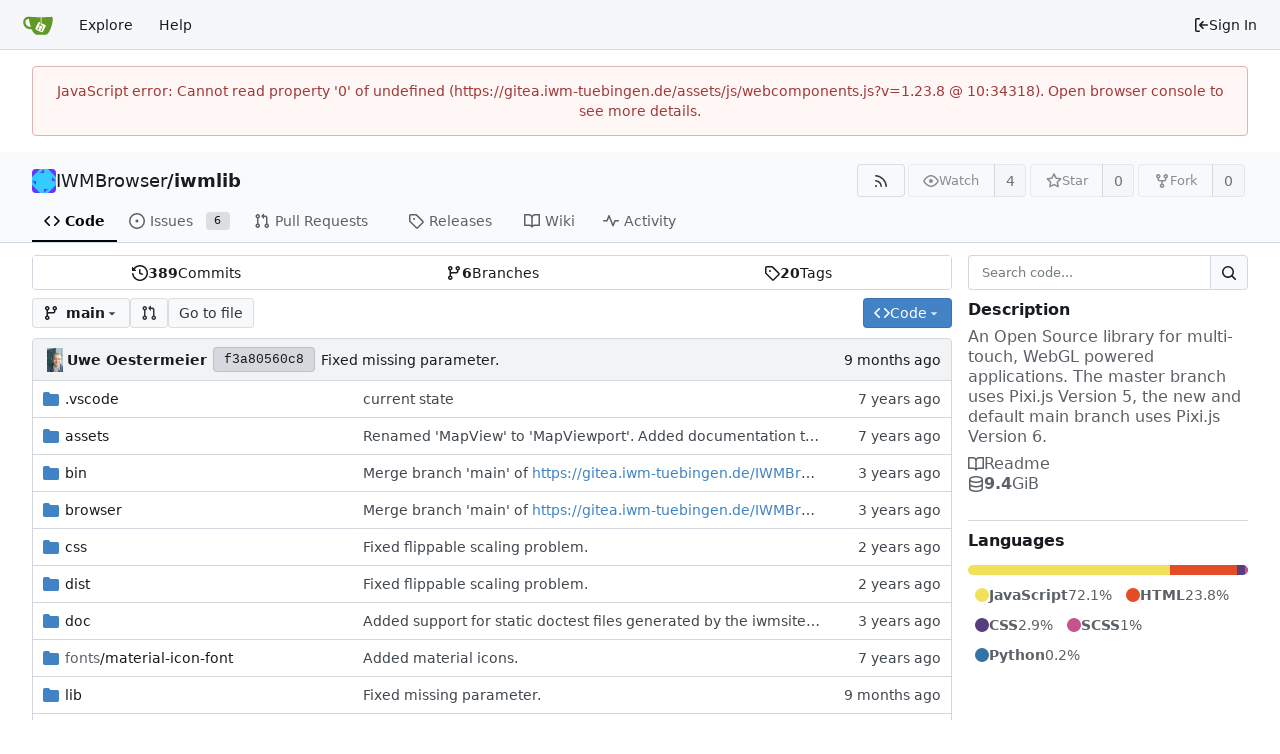

--- FILE ---
content_type: text/html; charset=utf-8
request_url: https://gitea.iwm-tuebingen.de/IWMBrowser/iwmlib/?type=all&sort=mostcomment&state=open&labels=23&milestone=0&project=-1&assignee=2&poster=0
body_size: 72401
content:
<!DOCTYPE html>
<html lang="en-US" data-theme="gitea-auto">
<head>
	<meta name="viewport" content="width=device-width, initial-scale=1">
	<title>IWMBrowser/iwmlib: An Open Source library for multi-touch, WebGL powered applications. The master branch uses Pixi.js Version 5, the new and default main branch uses Pixi.js Version 6. - iwmlib - Gitea: IWM Git Webservice</title>
	<link rel="manifest" href="[data-uri]">
	<meta name="author" content="IWMBrowser">
	<meta name="description" content="iwmlib - An Open Source library for multi-touch, WebGL powered applications. The master branch uses Pixi.js Version 5, the new and default main branch uses Pixi.js Version 6.">
	<meta name="keywords" content="go,git,self-hosted,gitea">
	<meta name="referrer" content="no-referrer">


	<link rel="alternate" type="application/atom+xml" title="" href="/IWMBrowser/iwmlib.atom">
	<link rel="alternate" type="application/rss+xml" title="" href="/IWMBrowser/iwmlib.rss">

	<link rel="icon" href="/assets/img/favicon.svg" type="image/svg+xml">
	<link rel="alternate icon" href="/assets/img/favicon.png" type="image/png">
	
<script>
	
	window.addEventListener('error', function(e) {window._globalHandlerErrors=window._globalHandlerErrors||[]; window._globalHandlerErrors.push(e);});
	window.addEventListener('unhandledrejection', function(e) {window._globalHandlerErrors=window._globalHandlerErrors||[]; window._globalHandlerErrors.push(e);});
	window.config = {
		appUrl: 'https:\/\/gitea.iwm-tuebingen.de\/',
		appSubUrl: '',
		assetVersionEncoded: encodeURIComponent('1.23.8'), 
		assetUrlPrefix: '\/assets',
		runModeIsProd:  true ,
		customEmojis: {"codeberg":":codeberg:","git":":git:","gitea":":gitea:","github":":github:","gitlab":":gitlab:","gogs":":gogs:"},
		csrfToken: 'oS-pk7HafukEtl_fX5RT-aX_5RE6MTc2Nzg4NTE5MTU5NTUzNjc5MQ',
		pageData: {},
		notificationSettings: {"EventSourceUpdateTime":10000,"MaxTimeout":60000,"MinTimeout":10000,"TimeoutStep":10000}, 
		enableTimeTracking:  true ,
		
		mermaidMaxSourceCharacters:  5000 ,
		
		i18n: {
			copy_success: "Copied!",
			copy_error: "Copy failed",
			error_occurred: "An error occurred",
			network_error: "Network error",
			remove_label_str: "Remove item \"%s\"",
			modal_confirm: "Confirm",
			modal_cancel: "Cancel",
			more_items: "More items",
		},
	};
	
	window.config.pageData = window.config.pageData || {};
</script>
<script src="/assets/js/webcomponents.js?v=1.23.8"></script>

	<noscript>
		<style>
			.dropdown:hover > .menu { display: block; }
			.ui.secondary.menu .dropdown.item > .menu { margin-top: 0; }
		</style>
	</noscript>
	
	
		<meta property="og:title" content="iwmlib">
		<meta property="og:url" content="https://gitea.iwm-tuebingen.de/IWMBrowser/iwmlib">
		
			<meta property="og:description" content="An Open Source library for multi-touch, WebGL powered applications. The master branch uses Pixi.js Version 5, the new and default main branch uses Pixi.js Version 6.">
		
	
	<meta property="og:type" content="object">
	
		<meta property="og:image" content="https://gitea.iwm-tuebingen.de/repo-avatars/61">
	

<meta property="og:site_name" content="Gitea: IWM Git Webservice">

	<link rel="stylesheet" href="/assets/css/index.css?v=1.23.8">
<link rel="stylesheet" href="/assets/css/theme-gitea-auto.css?v=1.23.8">

	
</head>
<body hx-headers='{"x-csrf-token": "oS-pk7HafukEtl_fX5RT-aX_5RE6MTc2Nzg4NTE5MTU5NTUzNjc5MQ"}' hx-swap="outerHTML" hx-ext="morph" hx-push-url="false">
	

	<div class="full height">
		<noscript>This website requires JavaScript.</noscript>

		

		
			


<nav id="navbar" aria-label="Navigation Bar">
	<div class="navbar-left">
		
		<a class="item" id="navbar-logo" href="/" aria-label="Home">
			<img width="30" height="30" src="/assets/img/logo.svg" alt="Logo" aria-hidden="true">
		</a>

		
		<div class="ui secondary menu navbar-mobile-right only-mobile">
			
			
			<button class="item tw-w-auto ui icon mini button tw-p-2 tw-m-0" id="navbar-expand-toggle" aria-label="Navigation Menu"><svg viewBox="0 0 16 16" class="svg octicon-three-bars" aria-hidden="true" width="16" height="16"><path d="M1 2.75A.75.75 0 0 1 1.75 2h12.5a.75.75 0 0 1 0 1.5H1.75A.75.75 0 0 1 1 2.75m0 5A.75.75 0 0 1 1.75 7h12.5a.75.75 0 0 1 0 1.5H1.75A.75.75 0 0 1 1 7.75M1.75 12h12.5a.75.75 0 0 1 0 1.5H1.75a.75.75 0 0 1 0-1.5"/></svg></button>
		</div>

		
		
			<a class="item" href="/explore/repos">Explore</a>
		

		

		
			<a class="item" target="_blank" rel="noopener noreferrer" href="https://docs.gitea.com">Help</a>
		
	</div>

	
	<div class="navbar-right">
		
			
			<a class="item" rel="nofollow" href="/user/login?redirect_to=%2fIWMBrowser%2fiwmlib%3ftype%3dall%26sort%3dmostcomment%26state%3dopen%26labels%3d23%26milestone%3d0%26project%3d-1%26assignee%3d2%26poster%3d0">
				<svg viewBox="0 0 16 16" class="svg octicon-sign-in" aria-hidden="true" width="16" height="16"><path d="M2 2.75C2 1.784 2.784 1 3.75 1h2.5a.75.75 0 0 1 0 1.5h-2.5a.25.25 0 0 0-.25.25v10.5c0 .138.112.25.25.25h2.5a.75.75 0 0 1 0 1.5h-2.5A1.75 1.75 0 0 1 2 13.25Zm6.56 4.5h5.69a.75.75 0 0 1 0 1.5H8.56l1.97 1.97a.749.749 0 0 1-.326 1.275.75.75 0 0 1-.734-.215L6.22 8.53a.75.75 0 0 1 0-1.06l3.25-3.25a.749.749 0 0 1 1.275.326.75.75 0 0 1-.215.734Z"/></svg> Sign In
			</a>
		
	</div>

	
</nav>

		



<div role="main" aria-label="IWMBrowser/iwmlib: An Open Source library for multi-touch, WebGL powered applications. The master branch uses Pixi.js Version 5, the new and default main branch uses Pixi.js Version 6." class="page-content repository file list ">
	<div class="secondary-nav">

	<div class="ui container">
		<div class="repo-header">
			<div class="flex-item tw-items-center">
				<div class="flex-item-leading">
					

	<img class="ui avatar tw-align-middle" src="/repo-avatars/61" width="24" height="24" alt="IWMBrowser/iwmlib">


				</div>
				<div class="flex-item-main">
					<div class="flex-item-title tw-text-18">
						<a class="muted tw-font-normal" href="/IWMBrowser">IWMBrowser</a>/<a class="muted" href="/IWMBrowser/iwmlib">iwmlib</a>
					</div>
				</div>
				<div class="flex-item-trailing">
					
					
						
					
					
					
				</div>
			</div>
			
				<div class="repo-buttons">
					
					
					
					<a class="ui compact small basic button" href="/IWMBrowser/iwmlib.rss" data-tooltip-content="RSS Feed">
						<svg viewBox="0 0 16 16" class="svg octicon-rss" aria-hidden="true" width="16" height="16"><path d="M2.002 2.725a.75.75 0 0 1 .797-.699C8.79 2.42 13.58 7.21 13.974 13.201a.75.75 0 0 1-1.497.098 10.5 10.5 0 0 0-9.776-9.776.747.747 0 0 1-.7-.798ZM2.84 7.05h-.002a7 7 0 0 1 6.113 6.111.75.75 0 0 1-1.49.178 5.5 5.5 0 0 0-4.8-4.8.75.75 0 0 1 .179-1.489M2 13a1 1 0 1 1 2 0 1 1 0 0 1-2 0"/></svg>
					</a>
					
					<form hx-boost="true" hx-target="this" method="post" action="/IWMBrowser/iwmlib/action/watch">
	<div class="ui labeled button" data-tooltip-content="Sign in to watch this repository.">
		
		
		<button type="submit" class="ui compact small basic button" disabled aria-label="Watch">
			<svg viewBox="0 0 16 16" class="svg octicon-eye" aria-hidden="true" width="16" height="16"><path d="M8 2c1.981 0 3.671.992 4.933 2.078 1.27 1.091 2.187 2.345 2.637 3.023a1.62 1.62 0 0 1 0 1.798c-.45.678-1.367 1.932-2.637 3.023C11.67 13.008 9.981 14 8 14s-3.671-.992-4.933-2.078C1.797 10.83.88 9.576.43 8.898a1.62 1.62 0 0 1 0-1.798c.45-.677 1.367-1.931 2.637-3.022C4.33 2.992 6.019 2 8 2M1.679 7.932a.12.12 0 0 0 0 .136c.411.622 1.241 1.75 2.366 2.717C5.176 11.758 6.527 12.5 8 12.5s2.825-.742 3.955-1.715c1.124-.967 1.954-2.096 2.366-2.717a.12.12 0 0 0 0-.136c-.412-.621-1.242-1.75-2.366-2.717C10.824 4.242 9.473 3.5 8 3.5s-2.825.742-3.955 1.715c-1.124.967-1.954 2.096-2.366 2.717M8 10a2 2 0 1 1-.001-3.999A2 2 0 0 1 8 10"/></svg>
			<span aria-hidden="true">Watch</span>
		</button>
		<a hx-boost="false" class="ui basic label" href="/IWMBrowser/iwmlib/watchers">
			4
		</a>
	</div>
</form>

					
					<form hx-boost="true" hx-target="this" method="post" action="/IWMBrowser/iwmlib/action/star">
	<div class="ui labeled button" data-tooltip-content="Sign in to star this repository.">
		
		
		<button type="submit" class="ui compact small basic button" disabled aria-label="Star">
			<svg viewBox="0 0 16 16" class="svg octicon-star" aria-hidden="true" width="16" height="16"><path d="M8 .25a.75.75 0 0 1 .673.418l1.882 3.815 4.21.612a.75.75 0 0 1 .416 1.279l-3.046 2.97.719 4.192a.751.751 0 0 1-1.088.791L8 12.347l-3.766 1.98a.75.75 0 0 1-1.088-.79l.72-4.194L.818 6.374a.75.75 0 0 1 .416-1.28l4.21-.611L7.327.668A.75.75 0 0 1 8 .25m0 2.445L6.615 5.5a.75.75 0 0 1-.564.41l-3.097.45 2.24 2.184a.75.75 0 0 1 .216.664l-.528 3.084 2.769-1.456a.75.75 0 0 1 .698 0l2.77 1.456-.53-3.084a.75.75 0 0 1 .216-.664l2.24-2.183-3.096-.45a.75.75 0 0 1-.564-.41z"/></svg>
			<span aria-hidden="true">Star</span>
		</button>
		<a hx-boost="false" class="ui basic label" href="/IWMBrowser/iwmlib/stars">
			0
		</a>
	</div>
</form>

					
					
						<div class="ui labeled button
							
								disabled
							"
							
								data-tooltip-content="Sign in to fork this repository."
							
						>
							<a class="ui compact small basic button"
								
									
								
							>
								<svg viewBox="0 0 16 16" class="svg octicon-repo-forked" aria-hidden="true" width="16" height="16"><path d="M5 5.372v.878c0 .414.336.75.75.75h4.5a.75.75 0 0 0 .75-.75v-.878a2.25 2.25 0 1 1 1.5 0v.878a2.25 2.25 0 0 1-2.25 2.25h-1.5v2.128a2.251 2.251 0 1 1-1.5 0V8.5h-1.5A2.25 2.25 0 0 1 3.5 6.25v-.878a2.25 2.25 0 1 1 1.5 0M5 3.25a.75.75 0 1 0-1.5 0 .75.75 0 0 0 1.5 0m6.75.75a.75.75 0 1 0 0-1.5.75.75 0 0 0 0 1.5m-3 8.75a.75.75 0 1 0-1.5 0 .75.75 0 0 0 1.5 0"/></svg><span class="text not-mobile">Fork</span>
							</a>
							<a class="ui basic label" href="/IWMBrowser/iwmlib/forks">
								0
							</a>
						</div>
						<div class="ui small modal" id="fork-repo-modal">
							<div class="header">
								You've already forked iwmlib
							</div>
							<div class="content tw-text-left">
								<div class="ui list">
									
								</div>
								
							</div>
						</div>
					
				</div>
			
		</div>
		
		
		
	</div>

	<div class="ui container">
		<overflow-menu class="ui secondary pointing menu">
			
				<div class="overflow-menu-items">
					
					<a class="active item" href="/IWMBrowser/iwmlib">
						<svg viewBox="0 0 16 16" class="svg octicon-code" aria-hidden="true" width="16" height="16"><path d="m11.28 3.22 4.25 4.25a.75.75 0 0 1 0 1.06l-4.25 4.25a.749.749 0 0 1-1.275-.326.75.75 0 0 1 .215-.734L13.94 8l-3.72-3.72a.749.749 0 0 1 .326-1.275.75.75 0 0 1 .734.215m-6.56 0a.75.75 0 0 1 1.042.018.75.75 0 0 1 .018 1.042L2.06 8l3.72 3.72a.749.749 0 0 1-.326 1.275.75.75 0 0 1-.734-.215L.47 8.53a.75.75 0 0 1 0-1.06Z"/></svg> Code
					</a>
					

					
						<a class="item" href="/IWMBrowser/iwmlib/issues">
							<svg viewBox="0 0 16 16" class="svg octicon-issue-opened" aria-hidden="true" width="16" height="16"><path d="M8 9.5a1.5 1.5 0 1 0 0-3 1.5 1.5 0 0 0 0 3"/><path d="M8 0a8 8 0 1 1 0 16A8 8 0 0 1 8 0M1.5 8a6.5 6.5 0 1 0 13 0 6.5 6.5 0 0 0-13 0"/></svg> Issues
							
								<span class="ui small label">6</span>
							
						</a>
					

					

					
						<a class="item" href="/IWMBrowser/iwmlib/pulls">
							<svg viewBox="0 0 16 16" class="svg octicon-git-pull-request" aria-hidden="true" width="16" height="16"><path d="M1.5 3.25a2.25 2.25 0 1 1 3 2.122v5.256a2.251 2.251 0 1 1-1.5 0V5.372A2.25 2.25 0 0 1 1.5 3.25m5.677-.177L9.573.677A.25.25 0 0 1 10 .854V2.5h1A2.5 2.5 0 0 1 13.5 5v5.628a2.251 2.251 0 1 1-1.5 0V5a1 1 0 0 0-1-1h-1v1.646a.25.25 0 0 1-.427.177L7.177 3.427a.25.25 0 0 1 0-.354M3.75 2.5a.75.75 0 1 0 0 1.5.75.75 0 0 0 0-1.5m0 9.5a.75.75 0 1 0 0 1.5.75.75 0 0 0 0-1.5m8.25.75a.75.75 0 1 0 1.5 0 .75.75 0 0 0-1.5 0"/></svg> Pull Requests
							
						</a>
					

					

					

					
					

					
					<a class="item" href="/IWMBrowser/iwmlib/releases">
						<svg viewBox="0 0 16 16" class="svg octicon-tag" aria-hidden="true" width="16" height="16"><path d="M1 7.775V2.75C1 1.784 1.784 1 2.75 1h5.025c.464 0 .91.184 1.238.513l6.25 6.25a1.75 1.75 0 0 1 0 2.474l-5.026 5.026a1.75 1.75 0 0 1-2.474 0l-6.25-6.25A1.75 1.75 0 0 1 1 7.775m1.5 0c0 .066.026.13.073.177l6.25 6.25a.25.25 0 0 0 .354 0l5.025-5.025a.25.25 0 0 0 0-.354l-6.25-6.25a.25.25 0 0 0-.177-.073H2.75a.25.25 0 0 0-.25.25ZM6 5a1 1 0 1 1 0 2 1 1 0 0 1 0-2"/></svg> Releases
						
					</a>
					

					
						<a class="item" href="/IWMBrowser/iwmlib/wiki">
							<svg viewBox="0 0 16 16" class="svg octicon-book" aria-hidden="true" width="16" height="16"><path d="M0 1.75A.75.75 0 0 1 .75 1h4.253c1.227 0 2.317.59 3 1.501A3.74 3.74 0 0 1 11.006 1h4.245a.75.75 0 0 1 .75.75v10.5a.75.75 0 0 1-.75.75h-4.507a2.25 2.25 0 0 0-1.591.659l-.622.621a.75.75 0 0 1-1.06 0l-.622-.621A2.25 2.25 0 0 0 5.258 13H.75a.75.75 0 0 1-.75-.75Zm7.251 10.324.004-5.073-.002-2.253A2.25 2.25 0 0 0 5.003 2.5H1.5v9h3.757a3.75 3.75 0 0 1 1.994.574M8.755 4.75l-.004 7.322a3.75 3.75 0 0 1 1.992-.572H14.5v-9h-3.495a2.25 2.25 0 0 0-2.25 2.25"/></svg> Wiki
						</a>
					

					

					
						<a class="item" href="/IWMBrowser/iwmlib/activity">
							<svg viewBox="0 0 16 16" class="svg octicon-pulse" aria-hidden="true" width="16" height="16"><path d="M6 2c.306 0 .582.187.696.471L10 10.731l1.304-3.26A.75.75 0 0 1 12 7h3.25a.75.75 0 0 1 0 1.5h-2.742l-1.812 4.528a.751.751 0 0 1-1.392 0L6 4.77 4.696 8.03A.75.75 0 0 1 4 8.5H.75a.75.75 0 0 1 0-1.5h2.742l1.812-4.529A.75.75 0 0 1 6 2"/></svg> Activity
						</a>
					

					

					
				</div>
			
		</overflow-menu>
	</div>
	<div class="ui tabs divider"></div>
</div>

	<div class="ui container ">
		





		

		


		
		
		
		<div class="repo-grid-filelist-sidebar">
			<div class="repo-home-filelist">
				
<div class="ui segments repository-summary tw-my-0">
	<div class="ui segment sub-menu repository-menu">
		
			<a class="item muted " href="/IWMBrowser/iwmlib/commits/branch/main">
				<svg viewBox="0 0 16 16" class="svg octicon-history" aria-hidden="true" width="16" height="16"><path d="m.427 1.927 1.215 1.215a8.002 8.002 0 1 1-1.6 5.685.75.75 0 1 1 1.493-.154 6.5 6.5 0 1 0 1.18-4.458l1.358 1.358A.25.25 0 0 1 3.896 6H.25A.25.25 0 0 1 0 5.75V2.104a.25.25 0 0 1 .427-.177M7.75 4a.75.75 0 0 1 .75.75v2.992l2.028.812a.75.75 0 0 1-.557 1.392l-2.5-1A.75.75 0 0 1 7 8.25v-3.5A.75.75 0 0 1 7.75 4"/></svg> <b>389</b> Commits
			</a>
			<a class="item muted " href="/IWMBrowser/iwmlib/branches">
				<svg viewBox="0 0 16 16" class="svg octicon-git-branch" aria-hidden="true" width="16" height="16"><path d="M9.5 3.25a2.25 2.25 0 1 1 3 2.122V6A2.5 2.5 0 0 1 10 8.5H6a1 1 0 0 0-1 1v1.128a2.251 2.251 0 1 1-1.5 0V5.372a2.25 2.25 0 1 1 1.5 0v1.836A2.5 2.5 0 0 1 6 7h4a1 1 0 0 0 1-1v-.628A2.25 2.25 0 0 1 9.5 3.25m-6 0a.75.75 0 1 0 1.5 0 .75.75 0 0 0-1.5 0m8.25-.75a.75.75 0 1 0 0 1.5.75.75 0 0 0 0-1.5M4.25 12a.75.75 0 1 0 0 1.5.75.75 0 0 0 0-1.5"/></svg> <b>6</b> Branches
			</a>
			
				<a class="item muted " href="/IWMBrowser/iwmlib/tags">
					<svg viewBox="0 0 16 16" class="svg octicon-tag" aria-hidden="true" width="16" height="16"><path d="M1 7.775V2.75C1 1.784 1.784 1 2.75 1h5.025c.464 0 .91.184 1.238.513l6.25 6.25a1.75 1.75 0 0 1 0 2.474l-5.026 5.026a1.75 1.75 0 0 1-2.474 0l-6.25-6.25A1.75 1.75 0 0 1 1 7.775m1.5 0c0 .066.026.13.073.177l6.25 6.25a.25.25 0 0 0 .354 0l5.025-5.025a.25.25 0 0 0 0-.354l-6.25-6.25a.25.25 0 0 0-.177-.073H2.75a.25.25 0 0 0-.25.25ZM6 5a1 1 0 1 1 0 2 1 1 0 0 1 0-2"/></svg> <b>20</b> Tags
				</a>
			
		
	</div>
</div>


				<div class="repo-button-row">
					<div class="repo-button-row-left">
<div class="js-branch-tag-selector "
	data-text-release-compare="Compare"
	data-text-branches="Branches"
	data-text-tags="Tags"
	data-text-filter-branch="Filter branch"
	data-text-filter-tag="Find tag"
	data-text-default-branch-label="default"
	data-text-create-tag="Create tag %s"
	data-text-create-branch="Create branch %s"
	data-text-create-ref-from="from &#34;%s&#34;"
	data-text-no-results="No results found."
	data-text-view-all-branches="View all branches"
	data-text-view-all-tags="View all tags"

	data-current-repo-default-branch="main"
	data-current-repo-link="/IWMBrowser/iwmlib"
	data-current-tree-path=""
	data-current-ref-type="branch"
	data-current-ref-short-name="main"

	data-ref-link-template="{RepoLink}/src/{RefType}/{RefShortName}/{TreePath}"
	data-ref-form-action-template=""
	data-dropdown-fixed-text=""
	data-show-tab-branches="true"
	data-show-tab-tags="true"
	data-allow-create-new-ref="false"
	data-show-view-all-refs-entry="true"

	data-enable-feed="true"
>
	
	<div class="ui dropdown custom branch-selector-dropdown ellipsis-items-nowrap">
		<div class="ui button branch-dropdown-button">
			<span class="flex-text-block gt-ellipsis">
				
					
						<svg viewBox="0 0 16 16" class="svg octicon-tag" aria-hidden="true" width="16" height="16"><path d="M1 7.775V2.75C1 1.784 1.784 1 2.75 1h5.025c.464 0 .91.184 1.238.513l6.25 6.25a1.75 1.75 0 0 1 0 2.474l-5.026 5.026a1.75 1.75 0 0 1-2.474 0l-6.25-6.25A1.75 1.75 0 0 1 1 7.775m1.5 0c0 .066.026.13.073.177l6.25 6.25a.25.25 0 0 0 .354 0l5.025-5.025a.25.25 0 0 0 0-.354l-6.25-6.25a.25.25 0 0 0-.177-.073H2.75a.25.25 0 0 0-.25.25ZM6 5a1 1 0 1 1 0 2 1 1 0 0 1 0-2"/></svg>
					
				
				<strong class="tw-ml-2 tw-inline-block gt-ellipsis"></strong>
			</span>
			<svg viewBox="0 0 16 16" class="dropdown icon svg octicon-triangle-down" aria-hidden="true" width="14" height="14"><path d="m4.427 7.427 3.396 3.396a.25.25 0 0 0 .354 0l3.396-3.396A.25.25 0 0 0 11.396 7H4.604a.25.25 0 0 0-.177.427"/></svg>
		</div>
	</div>
</div>

							
							
							
							
							<a id="new-pull-request" role="button" class="ui compact basic button" href="/IWMBrowser/iwmlib/compare/main...main"
								data-tooltip-content="Compare">
								<svg viewBox="0 0 16 16" class="svg octicon-git-pull-request" aria-hidden="true" width="16" height="16"><path d="M1.5 3.25a2.25 2.25 0 1 1 3 2.122v5.256a2.251 2.251 0 1 1-1.5 0V5.372A2.25 2.25 0 0 1 1.5 3.25m5.677-.177L9.573.677A.25.25 0 0 1 10 .854V2.5h1A2.5 2.5 0 0 1 13.5 5v5.628a2.251 2.251 0 1 1-1.5 0V5a1 1 0 0 0-1-1h-1v1.646a.25.25 0 0 1-.427.177L7.177 3.427a.25.25 0 0 1 0-.354M3.75 2.5a.75.75 0 1 0 0 1.5.75.75 0 0 0 0-1.5m0 9.5a.75.75 0 1 0 0 1.5.75.75 0 0 0 0-1.5m8.25.75a.75.75 0 1 0 1.5 0 .75.75 0 0 0-1.5 0"/></svg>
							</a>
						

						
						
							<a href="/IWMBrowser/iwmlib/find/branch/main" class="ui compact basic button">Go to file</a>
						

						

						

						
					</div>

					<div class="repo-button-row-right">
						
						
							<button class="ui primary button js-btn-clone-panel">
	<svg viewBox="0 0 16 16" class="svg octicon-code" aria-hidden="true" width="16" height="16"><path d="m11.28 3.22 4.25 4.25a.75.75 0 0 1 0 1.06l-4.25 4.25a.749.749 0 0 1-1.275-.326.75.75 0 0 1 .215-.734L13.94 8l-3.72-3.72a.749.749 0 0 1 .326-1.275.75.75 0 0 1 .734.215m-6.56 0a.75.75 0 0 1 1.042.018.75.75 0 0 1 .018 1.042L2.06 8l3.72 3.72a.749.749 0 0 1-.326 1.275.75.75 0 0 1-.734-.215L.47 8.53a.75.75 0 0 1 0-1.06Z"/></svg>
	<span>Code</span>
	<svg viewBox="0 0 16 16" class="dropdown icon svg octicon-triangle-down" aria-hidden="true" width="14" height="14"><path d="m4.427 7.427 3.396 3.396a.25.25 0 0 0 .354 0l3.396-3.396A.25.25 0 0 0 11.396 7H4.604a.25.25 0 0 0-.177.427"/></svg>
</button>
<div class="clone-panel-popup tippy-target">
	<div class="flex-text-block clone-panel-field"><svg viewBox="0 0 16 16" class="svg octicon-terminal" aria-hidden="true" width="16" height="16"><path d="M0 2.75C0 1.784.784 1 1.75 1h12.5c.966 0 1.75.784 1.75 1.75v10.5A1.75 1.75 0 0 1 14.25 15H1.75A1.75 1.75 0 0 1 0 13.25Zm1.75-.25a.25.25 0 0 0-.25.25v10.5c0 .138.112.25.25.25h12.5a.25.25 0 0 0 .25-.25V2.75a.25.25 0 0 0-.25-.25ZM7.25 8a.75.75 0 0 1-.22.53l-2.25 2.25a.749.749 0 0 1-1.275-.326.75.75 0 0 1 .215-.734L5.44 8 3.72 6.28a.749.749 0 0 1 .326-1.275.75.75 0 0 1 .734.215l2.25 2.25c.141.14.22.331.22.53m1.5 1.5h3a.75.75 0 0 1 0 1.5h-3a.75.75 0 0 1 0-1.5"/></svg> Clone</div>

	<div class="clone-panel-tab">
		
		
			<button class="item repo-clone-https" data-link="https://gitea.iwm-tuebingen.de/IWMBrowser/iwmlib.git">HTTPS</button>
		
		
	</div>
	<div class="divider"></div>

	<div class="clone-panel-field">
		<div class="ui input tiny action">
			<input size="30" class="repo-clone-url js-clone-url" value="https://gitea.iwm-tuebingen.de/IWMBrowser/iwmlib.git" readonly>
			<div class="ui small compact icon button" data-clipboard-target=".js-clone-url" data-tooltip-content="Copy URL">
				<svg viewBox="0 0 16 16" class="svg octicon-copy" aria-hidden="true" width="14" height="14"><path d="M0 6.75C0 5.784.784 5 1.75 5h1.5a.75.75 0 0 1 0 1.5h-1.5a.25.25 0 0 0-.25.25v7.5c0 .138.112.25.25.25h7.5a.25.25 0 0 0 .25-.25v-1.5a.75.75 0 0 1 1.5 0v1.5A1.75 1.75 0 0 1 9.25 16h-7.5A1.75 1.75 0 0 1 0 14.25Z"/><path d="M5 1.75C5 .784 5.784 0 6.75 0h7.5C15.216 0 16 .784 16 1.75v7.5A1.75 1.75 0 0 1 14.25 11h-7.5A1.75 1.75 0 0 1 5 9.25Zm1.75-.25a.25.25 0 0 0-.25.25v7.5c0 .138.112.25.25.25h7.5a.25.25 0 0 0 .25-.25v-7.5a.25.25 0 0 0-.25-.25Z"/></svg>
			</div>
		</div>
	</div>

	
		<div class="flex-items-block clone-panel-list">
			
			<a class="item muted js-clone-url-editor" data-href-template="vscode://vscode.git/clone?url={url}"><svg viewBox="-1 -1 34 34" class="svg gitea-vscode" aria-hidden="true" width="16" height="16"><path d="M30.9 3.4 24.3.3a2 2 0 0 0-2.3.4L9.4 12.2 3.9 8c-.5-.4-1.2-.4-1.7 0L.4 9.8c-.5.5-.5 1.4 0 2L5.2 16 .4 20.3c-.5.6-.5 1.5 0 2L2.2 24c.5.5 1.2.5 1.7 0l5.5-4L22 31.2a2 2 0 0 0 2.3.4l6.6-3.2a2 2 0 0 0 1.1-1.8V5.2a2 2 0 0 0-1.1-1.8M24 23.3 14.4 16 24 8.7z"/></svg>Open with VS Code</a>
			
			<a class="item muted js-clone-url-editor" data-href-template="vscodium://vscode.git/clone?url={url}"><svg xml:space="preserve" fill-rule="evenodd" stroke-linejoin="round" stroke-miterlimit="2" clip-rule="evenodd" viewBox="0 0 16 16" class="svg gitea-vscodium" aria-hidden="true" width="16" height="16"><path fill-rule="nonzero" d="m10.2.2.5-.3c.3 0 .5.2.7.4l.2.8-.2 1-.8 2.4c-.3 1-.4 2 0 2.9l.8-2c.2 0 .4.1.4.3l-.3 1L9.2 13l3.1-2.9c.3-.2.7-.5.8-1a2 2 0 0 0-.3-1c-.2-.5-.5-.9-.6-1.4l.1-.7c.1-.1.3-.2.5-.1.2 0 .3.2.4.4.3.5.4 1.2.5 1.8l.6-1.2c0-.2.2-.4.4-.6l.4-.2c.2 0 .4.3.4.4v.6l-.8 1.6-1.4 1.8 1-.4c.2 0 .6.2.7.5 0 .2 0 .4-.2.5-.3.2-.6.2-1 .2-1 0-2.2.6-2.9 1.4L9.6 15c-.4.4-.9 1-1.4.8-.8-.1-.8-1.3-1-1.8 0-.3-.2-.6-.4-.7-.3-.2-.5-.3-.8-.3-.6-.1-1.2 0-1.8-.2l-.8-.4-.4-.7c-.3-.6-.3-1.2-.5-1.8A4 4 0 0 0 1 8l-.4-.4v-.4c.2-.2.5-.2.7 0 .5.2.5.8 1 1.1V6.2s.3-.1.4 0l.2.5L3 9c.4-.4.6-1 .5-1.5L3.4 7l.3-.2c.2 0 .3.2.4.3v.7c0 .6-.3 1.1-.4 1.7-.2.4-.3 1-.1 1.4.1.5.5.9.9 1 .5.3 1.1.4 1.7.4-.4-.6-.7-1.2-.7-2 0-.7.4-1.3.6-2C6.3 7 5.7 5.8 4.8 5l-1.5-.7c-.4-.2-.7-.7-.7-1.2.3-.1.7 0 1 .1L5 4.5l.6.1c.2-.3 0-.6-.2-.8-.3-.5-1-.6-1.3-1a.9.9 0 0 1-.2-.8c0-.2.3-.4.5-.4.4 0 .7.3.9.5.8.8 1.2 1.8 1.4 3s0 2.5-.2 3.7c0 .3-.2.5-.1.8l.2.2c.2 0 .4 0 .5-.2.4-.3.8-.8.9-1.3l.1-1.2.1-.6.4-.2.3.3v.6c-.1.5-.2 1-.5 1.6a2 2 0 0 1-.6 1l-1 1c-.1.2-.2.6-.1.9 0 .2.2.4.4.5.4.2.8.2 1 0 .3-.1.5-.4.7-.6l.5-1.4.4-2.5C9.7 7 9.6 6 9 5.2c-.2-.4-.5-.7-1-1l-1-.8c-.2-.3-.4-.7-.3-1.2h.6c.4.1.7.4.9.8s.4.8.9 1l-1-2c-.1-.3-.3-.5-.2-.8 0-.2.2-.4.4-.4s.4.1.5.3l.2.5 1 3.1a4 4 0 0 0 .4-2.3L10 1V.2Z"/></svg>Open with VSCodium</a>
			
			<a class="item muted js-clone-url-editor" data-href-template="jetbrains://idea/checkout/git?idea.required.plugins.id=Git4Idea&amp;checkout.repo={url}"><svg xml:space="preserve" viewBox="0 0 70 70" class="svg gitea-jetbrains" aria-hidden="true" width="16" height="16"><linearGradient id="gitea-jetbrains__a" x1=".79" x2="33.317" y1="40.089" y2="40.089" gradientUnits="userSpaceOnUse"><stop offset=".258" style="stop-color:#f97a12"/><stop offset=".459" style="stop-color:#b07b58"/><stop offset=".724" style="stop-color:#577bae"/><stop offset=".91" style="stop-color:#1e7ce5"/><stop offset="1" style="stop-color:#087cfa"/></linearGradient><path d="M17.7 54.6.8 41.2l8.4-15.6L33.3 35z" style="fill:url(#gitea-jetbrains__a)"/><linearGradient id="gitea-jetbrains__b" x1="25.767" x2="79.424" y1="24.88" y2="54.57" gradientUnits="userSpaceOnUse"><stop offset="0" style="stop-color:#f97a12"/><stop offset=".072" style="stop-color:#cb7a3e"/><stop offset=".154" style="stop-color:#9e7b6a"/><stop offset=".242" style="stop-color:#757b91"/><stop offset=".334" style="stop-color:#537bb1"/><stop offset=".432" style="stop-color:#387ccc"/><stop offset=".538" style="stop-color:#237ce0"/><stop offset=".655" style="stop-color:#147cef"/><stop offset=".792" style="stop-color:#0b7cf7"/><stop offset="1" style="stop-color:#087cfa"/></linearGradient><path d="m70 18.7-1.3 40.5L41.8 70 25.6 59.6 49.3 35 38.9 12.3l9.3-11.2z" style="fill:url(#gitea-jetbrains__b)"/><linearGradient id="gitea-jetbrains__c" x1="63.228" x2="48.29" y1="42.915" y2="-1.719" gradientUnits="userSpaceOnUse"><stop offset="0" style="stop-color:#fe315d"/><stop offset=".078" style="stop-color:#cb417e"/><stop offset=".16" style="stop-color:#9e4e9b"/><stop offset=".247" style="stop-color:#755bb4"/><stop offset=".339" style="stop-color:#5365ca"/><stop offset=".436" style="stop-color:#386ddb"/><stop offset=".541" style="stop-color:#2374e9"/><stop offset=".658" style="stop-color:#1478f3"/><stop offset=".794" style="stop-color:#0b7bf8"/><stop offset="1" style="stop-color:#087cfa"/></linearGradient><path d="M70 18.7 48.7 43.9l-9.8-31.6 9.3-11.2z" style="fill:url(#gitea-jetbrains__c)"/><linearGradient id="gitea-jetbrains__d" x1="10.72" x2="55.524" y1="16.473" y2="90.58" gradientUnits="userSpaceOnUse"><stop offset="0" style="stop-color:#fe315d"/><stop offset=".04" style="stop-color:#f63462"/><stop offset=".104" style="stop-color:#df3a71"/><stop offset=".167" style="stop-color:#c24383"/><stop offset=".291" style="stop-color:#ad4a91"/><stop offset=".55" style="stop-color:#755bb4"/><stop offset=".917" style="stop-color:#1d76ed"/><stop offset="1" style="stop-color:#087cfa"/></linearGradient><path d="M33.7 58.1 5.6 68.3l4.5-15.8L16 33.1 0 27.7 10.1 0l22 2.7 21.6 24.7z" style="fill:url(#gitea-jetbrains__d)"/><path d="M13.7 13.5h43.2v43.2H13.7z" style="fill:#000"/><path d="M17.7 48.6h16.2v2.7H17.7zM29.4 22.4v-3.3h-9v3.3H23v11.3h-2.6V37h9v-3.3h-2.5V22.4zM38 37.3c-1.4 0-2.6-.3-3.5-.8s-1.7-1.2-2.3-1.9l2.5-2.8c.5.6 1 1 1.5 1.3s1.1.5 1.7.5c.7 0 1.3-.2 1.8-.7.4-.5.6-1.2.6-2.3V19.1h4v11.7c0 1.1-.1 2-.4 2.8s-.7 1.4-1.3 2c-.5.5-1.2 1-2 1.2-.8.3-1.6.5-2.6.5" style="fill:#fff"/></svg>Open with Intellij IDEA</a>
			
		</div>

		
		<div class="divider"></div>
		<div class="flex-items-block clone-panel-list">
				<a class="item muted archive-link" href="/IWMBrowser/iwmlib/archive/main.zip" rel="nofollow"><svg viewBox="0 0 16 16" class="svg octicon-file-zip" aria-hidden="true" width="16" height="16"><path d="M3.5 1.75v11.5c0 .09.048.173.126.217a.75.75 0 0 1-.752 1.298A1.75 1.75 0 0 1 2 13.25V1.75C2 .784 2.784 0 3.75 0h5.586c.464 0 .909.185 1.237.513l2.914 2.914c.329.328.513.773.513 1.237v8.586A1.75 1.75 0 0 1 12.25 15h-.5a.75.75 0 0 1 0-1.5h.5a.25.25 0 0 0 .25-.25V4.664a.25.25 0 0 0-.073-.177L9.513 1.573a.25.25 0 0 0-.177-.073H7.25a.75.75 0 0 1 0 1.5h-.5a.75.75 0 0 1 0-1.5h-3a.25.25 0 0 0-.25.25m3.75 8.75h.5c.966 0 1.75.784 1.75 1.75v3a.75.75 0 0 1-.75.75h-2.5a.75.75 0 0 1-.75-.75v-3c0-.966.784-1.75 1.75-1.75M6 5.25a.75.75 0 0 1 .75-.75h.5a.75.75 0 0 1 0 1.5h-.5A.75.75 0 0 1 6 5.25m.75 2.25h.5a.75.75 0 0 1 0 1.5h-.5a.75.75 0 0 1 0-1.5M8 6.75A.75.75 0 0 1 8.75 6h.5a.75.75 0 0 1 0 1.5h-.5A.75.75 0 0 1 8 6.75M8.75 3h.5a.75.75 0 0 1 0 1.5h-.5a.75.75 0 0 1 0-1.5M8 9.75A.75.75 0 0 1 8.75 9h.5a.75.75 0 0 1 0 1.5h-.5A.75.75 0 0 1 8 9.75m-1 2.5v2.25h1v-2.25a.25.25 0 0 0-.25-.25h-.5a.25.25 0 0 0-.25.25"/></svg> Download ZIP</a>
				<a class="item muted archive-link" href="/IWMBrowser/iwmlib/archive/main.tar.gz" rel="nofollow"><svg viewBox="0 0 16 16" class="svg octicon-file-zip" aria-hidden="true" width="16" height="16"><path d="M3.5 1.75v11.5c0 .09.048.173.126.217a.75.75 0 0 1-.752 1.298A1.75 1.75 0 0 1 2 13.25V1.75C2 .784 2.784 0 3.75 0h5.586c.464 0 .909.185 1.237.513l2.914 2.914c.329.328.513.773.513 1.237v8.586A1.75 1.75 0 0 1 12.25 15h-.5a.75.75 0 0 1 0-1.5h.5a.25.25 0 0 0 .25-.25V4.664a.25.25 0 0 0-.073-.177L9.513 1.573a.25.25 0 0 0-.177-.073H7.25a.75.75 0 0 1 0 1.5h-.5a.75.75 0 0 1 0-1.5h-3a.25.25 0 0 0-.25.25m3.75 8.75h.5c.966 0 1.75.784 1.75 1.75v3a.75.75 0 0 1-.75.75h-2.5a.75.75 0 0 1-.75-.75v-3c0-.966.784-1.75 1.75-1.75M6 5.25a.75.75 0 0 1 .75-.75h.5a.75.75 0 0 1 0 1.5h-.5A.75.75 0 0 1 6 5.25m.75 2.25h.5a.75.75 0 0 1 0 1.5h-.5a.75.75 0 0 1 0-1.5M8 6.75A.75.75 0 0 1 8.75 6h.5a.75.75 0 0 1 0 1.5h-.5A.75.75 0 0 1 8 6.75M8.75 3h.5a.75.75 0 0 1 0 1.5h-.5a.75.75 0 0 1 0-1.5M8 9.75A.75.75 0 0 1 8.75 9h.5a.75.75 0 0 1 0 1.5h-.5A.75.75 0 0 1 8 9.75m-1 2.5v2.25h1v-2.25a.25.25 0 0 0-.25-.25h-.5a.25.25 0 0 0-.25.25"/></svg> Download TAR.GZ</a>
				<a class="item muted archive-link" href="/IWMBrowser/iwmlib/archive/main.bundle" rel="nofollow"><svg viewBox="0 0 16 16" class="svg octicon-package" aria-hidden="true" width="16" height="16"><path d="m8.878.392 5.25 3.045c.54.314.872.89.872 1.514v6.098a1.75 1.75 0 0 1-.872 1.514l-5.25 3.045a1.75 1.75 0 0 1-1.756 0l-5.25-3.045A1.75 1.75 0 0 1 1 11.049V4.951c0-.624.332-1.201.872-1.514L7.122.392a1.75 1.75 0 0 1 1.756 0M7.875 1.69l-4.63 2.685L8 7.133l4.755-2.758-4.63-2.685a.25.25 0 0 0-.25 0M2.5 5.677v5.372c0 .09.047.171.125.216l4.625 2.683V8.432Zm6.25 8.271 4.625-2.683a.25.25 0 0 0 .125-.216V5.677L8.75 8.432Z"/></svg> Download BUNDLE</a>
		</div>
		
	
</div>

						
						
					</div>
				</div>
				
					
						

					
					
<div id="repo-files-table" >
	<div class="repo-file-line repo-file-last-commit">
		<div class="latest-commit">
	
		<img loading="lazy" class="ui avatar tw-align-middle" src="/avatars/e8360020307d2f6fb62f6cdca88335a57ffc9a3d529a5a6e4cb2ca1a8f789bcd?size=48" title="Uwe Oestermeier" width="24" height="24"/>
		
			<a class="muted author-wrapper" title="Uwe Oestermeier" href="/uoestermeier"><strong>Uwe Oestermeier</strong></a>
		
	
	<a rel="nofollow" class="ui sha label " href="/IWMBrowser/iwmlib/commit/f3a80560c8f1b0a90f9b76e4331ea459fcbf0172">
		<span class="shortsha">f3a80560c8</span>
		
	</a>
	

	
	<span class="grey commit-summary" title="Fixed missing parameter."><span class="message-wrapper"><a href="/IWMBrowser/iwmlib/commit/f3a80560c8f1b0a90f9b76e4331ea459fcbf0172" class="muted">Fixed missing parameter.</a></span>
		
	</span>

</div>
		<div><relative-time prefix="" tense="past" datetime="2025-04-11T10:19:19+02:00" data-tooltip-content data-tooltip-interactive="true">2025-04-11 10:19:19 +02:00</relative-time></div>
	</div>
	
	
		<div class="repo-file-item">
			
			
			
			<div class="repo-file-cell name ">
				
					
						
						<svg viewBox="0 0 16 16" class="svg octicon-file-directory-fill" aria-hidden="true" width="16" height="16"><path d="M1.75 1A1.75 1.75 0 0 0 0 2.75v10.5C0 14.216.784 15 1.75 15h12.5A1.75 1.75 0 0 0 16 13.25v-8.5A1.75 1.75 0 0 0 14.25 3H7.5a.25.25 0 0 1-.2-.1l-.9-1.2C6.07 1.26 5.55 1 5 1z"/></svg>
						<a class="muted" href="/IWMBrowser/iwmlib/src/branch/main/.vscode" title=".vscode">
							
							
							
								.vscode
							
						</a>
					
				
			</div>
			<div class="repo-file-cell message loading-icon-2px">
				
					
					<a href="/IWMBrowser/iwmlib/commit/e3f903cd484c15d5a29df5e896516d0a7d7524d9" class="muted">current state</a>
				
			</div>
			<div class="repo-file-cell age"><relative-time prefix="" tense="past" datetime="2019-05-31T13:58:24+02:00" data-tooltip-content data-tooltip-interactive="true">2019-05-31 13:58:24 +02:00</relative-time></div>
		</div>
	
		<div class="repo-file-item">
			
			
			
			<div class="repo-file-cell name ">
				
					
						
						<svg viewBox="0 0 16 16" class="svg octicon-file-directory-fill" aria-hidden="true" width="16" height="16"><path d="M1.75 1A1.75 1.75 0 0 0 0 2.75v10.5C0 14.216.784 15 1.75 15h12.5A1.75 1.75 0 0 0 16 13.25v-8.5A1.75 1.75 0 0 0 14.25 3H7.5a.25.25 0 0 1-.2-.1l-.9-1.2C6.07 1.26 5.55 1 5 1z"/></svg>
						<a class="muted" href="/IWMBrowser/iwmlib/src/branch/main/assets" title="assets">
							
							
							
								assets
							
						</a>
					
				
			</div>
			<div class="repo-file-cell message loading-icon-2px">
				
					
					<a href="/IWMBrowser/iwmlib/commit/65fac2f40652ab67dd41d72093f54af607a167fd" class="muted">Renamed &#39;MapView&#39; to &#39;MapViewport&#39;. Added documentation to the maps module.</a>
				
			</div>
			<div class="repo-file-cell age"><relative-time prefix="" tense="past" datetime="2019-12-09T18:15:28+01:00" data-tooltip-content data-tooltip-interactive="true">2019-12-09 18:15:28 +01:00</relative-time></div>
		</div>
	
		<div class="repo-file-item">
			
			
			
			<div class="repo-file-cell name ">
				
					
						
						<svg viewBox="0 0 16 16" class="svg octicon-file-directory-fill" aria-hidden="true" width="16" height="16"><path d="M1.75 1A1.75 1.75 0 0 0 0 2.75v10.5C0 14.216.784 15 1.75 15h12.5A1.75 1.75 0 0 0 16 13.25v-8.5A1.75 1.75 0 0 0 14.25 3H7.5a.25.25 0 0 1-.2-.1l-.9-1.2C6.07 1.26 5.55 1 5 1z"/></svg>
						<a class="muted" href="/IWMBrowser/iwmlib/src/branch/main/bin" title="bin">
							
							
							
								bin
							
						</a>
					
				
			</div>
			<div class="repo-file-cell message loading-icon-2px">
				
					
					<a href="/IWMBrowser/iwmlib/commit/03fda7e79e1704731a9ae7d06abae88193aae2c2" class="muted">Merge branch &#39;main&#39; of </a><a href="https://gitea.iwm-tuebingen.de/IWMBrowser/iwmlib" data-markdown-generated-content="">https://gitea.iwm-tuebingen.de/IWMBrowser/iwmlib</a>
				
			</div>
			<div class="repo-file-cell age"><relative-time prefix="" tense="past" datetime="2023-05-10T15:25:13+02:00" data-tooltip-content data-tooltip-interactive="true">2023-05-10 15:25:13 +02:00</relative-time></div>
		</div>
	
		<div class="repo-file-item">
			
			
			
			<div class="repo-file-cell name ">
				
					
						
						<svg viewBox="0 0 16 16" class="svg octicon-file-directory-fill" aria-hidden="true" width="16" height="16"><path d="M1.75 1A1.75 1.75 0 0 0 0 2.75v10.5C0 14.216.784 15 1.75 15h12.5A1.75 1.75 0 0 0 16 13.25v-8.5A1.75 1.75 0 0 0 14.25 3H7.5a.25.25 0 0 1-.2-.1l-.9-1.2C6.07 1.26 5.55 1 5 1z"/></svg>
						<a class="muted" href="/IWMBrowser/iwmlib/src/branch/main/browser" title="browser">
							
							
							
								browser
							
						</a>
					
				
			</div>
			<div class="repo-file-cell message loading-icon-2px">
				
					
					<a href="/IWMBrowser/iwmlib/commit/03fda7e79e1704731a9ae7d06abae88193aae2c2" class="muted">Merge branch &#39;main&#39; of </a><a href="https://gitea.iwm-tuebingen.de/IWMBrowser/iwmlib" data-markdown-generated-content="">https://gitea.iwm-tuebingen.de/IWMBrowser/iwmlib</a>
				
			</div>
			<div class="repo-file-cell age"><relative-time prefix="" tense="past" datetime="2023-05-10T15:25:13+02:00" data-tooltip-content data-tooltip-interactive="true">2023-05-10 15:25:13 +02:00</relative-time></div>
		</div>
	
		<div class="repo-file-item">
			
			
			
			<div class="repo-file-cell name ">
				
					
						
						<svg viewBox="0 0 16 16" class="svg octicon-file-directory-fill" aria-hidden="true" width="16" height="16"><path d="M1.75 1A1.75 1.75 0 0 0 0 2.75v10.5C0 14.216.784 15 1.75 15h12.5A1.75 1.75 0 0 0 16 13.25v-8.5A1.75 1.75 0 0 0 14.25 3H7.5a.25.25 0 0 1-.2-.1l-.9-1.2C6.07 1.26 5.55 1 5 1z"/></svg>
						<a class="muted" href="/IWMBrowser/iwmlib/src/branch/main/css" title="css">
							
							
							
								css
							
						</a>
					
				
			</div>
			<div class="repo-file-cell message loading-icon-2px">
				
					
					<a href="/IWMBrowser/iwmlib/commit/13ea23186fe737ae4be83eecb378526a10087608" class="muted">Fixed flippable scaling problem.</a>
				
			</div>
			<div class="repo-file-cell age"><relative-time prefix="" tense="past" datetime="2024-02-12T15:05:12+01:00" data-tooltip-content data-tooltip-interactive="true">2024-02-12 15:05:12 +01:00</relative-time></div>
		</div>
	
		<div class="repo-file-item">
			
			
			
			<div class="repo-file-cell name ">
				
					
						
						<svg viewBox="0 0 16 16" class="svg octicon-file-directory-fill" aria-hidden="true" width="16" height="16"><path d="M1.75 1A1.75 1.75 0 0 0 0 2.75v10.5C0 14.216.784 15 1.75 15h12.5A1.75 1.75 0 0 0 16 13.25v-8.5A1.75 1.75 0 0 0 14.25 3H7.5a.25.25 0 0 1-.2-.1l-.9-1.2C6.07 1.26 5.55 1 5 1z"/></svg>
						<a class="muted" href="/IWMBrowser/iwmlib/src/branch/main/dist" title="dist">
							
							
							
								dist
							
						</a>
					
				
			</div>
			<div class="repo-file-cell message loading-icon-2px">
				
					
					<a href="/IWMBrowser/iwmlib/commit/13ea23186fe737ae4be83eecb378526a10087608" class="muted">Fixed flippable scaling problem.</a>
				
			</div>
			<div class="repo-file-cell age"><relative-time prefix="" tense="past" datetime="2024-02-12T15:05:12+01:00" data-tooltip-content data-tooltip-interactive="true">2024-02-12 15:05:12 +01:00</relative-time></div>
		</div>
	
		<div class="repo-file-item">
			
			
			
			<div class="repo-file-cell name ">
				
					
						
						<svg viewBox="0 0 16 16" class="svg octicon-file-directory-fill" aria-hidden="true" width="16" height="16"><path d="M1.75 1A1.75 1.75 0 0 0 0 2.75v10.5C0 14.216.784 15 1.75 15h12.5A1.75 1.75 0 0 0 16 13.25v-8.5A1.75 1.75 0 0 0 14.25 3H7.5a.25.25 0 0 1-.2-.1l-.9-1.2C6.07 1.26 5.55 1 5 1z"/></svg>
						<a class="muted" href="/IWMBrowser/iwmlib/src/branch/main/doc" title="doc">
							
							
							
								doc
							
						</a>
					
				
			</div>
			<div class="repo-file-cell message loading-icon-2px">
				
					
					<a href="/IWMBrowser/iwmlib/commit/13e0473328cf9ee94845e9b073ded08ed001f9ec" class="muted">Added support for static doctest files generated by the iwmsite static site generator.</a>
				
			</div>
			<div class="repo-file-cell age"><relative-time prefix="" tense="past" datetime="2023-05-09T09:52:39+02:00" data-tooltip-content data-tooltip-interactive="true">2023-05-09 09:52:39 +02:00</relative-time></div>
		</div>
	
		<div class="repo-file-item">
			
			
			
			<div class="repo-file-cell name ">
				
					
						
						<svg viewBox="0 0 16 16" class="svg octicon-file-directory-fill" aria-hidden="true" width="16" height="16"><path d="M1.75 1A1.75 1.75 0 0 0 0 2.75v10.5C0 14.216.784 15 1.75 15h12.5A1.75 1.75 0 0 0 16 13.25v-8.5A1.75 1.75 0 0 0 14.25 3H7.5a.25.25 0 0 1-.2-.1l-.9-1.2C6.07 1.26 5.55 1 5 1z"/></svg>
						<a class="muted" href="/IWMBrowser/iwmlib/src/branch/main/fonts/material-icon-font" title="fonts/material-icon-font">
							
							
							
								
								<span class="text light-2">fonts</span>/material-icon-font
							
						</a>
					
				
			</div>
			<div class="repo-file-cell message loading-icon-2px">
				
					
					<a href="/IWMBrowser/iwmlib/commit/ff2c15a505badee3dd7f663f77d27a6cd5d05141" class="muted">Added material icons.</a>
				
			</div>
			<div class="repo-file-cell age"><relative-time prefix="" tense="past" datetime="2019-07-19T10:18:15+02:00" data-tooltip-content data-tooltip-interactive="true">2019-07-19 10:18:15 +02:00</relative-time></div>
		</div>
	
		<div class="repo-file-item">
			
			
			
			<div class="repo-file-cell name ">
				
					
						
						<svg viewBox="0 0 16 16" class="svg octicon-file-directory-fill" aria-hidden="true" width="16" height="16"><path d="M1.75 1A1.75 1.75 0 0 0 0 2.75v10.5C0 14.216.784 15 1.75 15h12.5A1.75 1.75 0 0 0 16 13.25v-8.5A1.75 1.75 0 0 0 14.25 3H7.5a.25.25 0 0 1-.2-.1l-.9-1.2C6.07 1.26 5.55 1 5 1z"/></svg>
						<a class="muted" href="/IWMBrowser/iwmlib/src/branch/main/lib" title="lib">
							
							
							
								lib
							
						</a>
					
				
			</div>
			<div class="repo-file-cell message loading-icon-2px">
				
					
					<a href="/IWMBrowser/iwmlib/commit/f3a80560c8f1b0a90f9b76e4331ea459fcbf0172" class="muted">Fixed missing parameter.</a>
				
			</div>
			<div class="repo-file-cell age"><relative-time prefix="" tense="past" datetime="2025-04-11T10:19:19+02:00" data-tooltip-content data-tooltip-interactive="true">2025-04-11 10:19:19 +02:00</relative-time></div>
		</div>
	
		<div class="repo-file-item">
			
			
			
			<div class="repo-file-cell name ">
				
					
						
						<svg viewBox="0 0 16 16" class="svg octicon-file-directory-fill" aria-hidden="true" width="16" height="16"><path d="M1.75 1A1.75 1.75 0 0 0 0 2.75v10.5C0 14.216.784 15 1.75 15h12.5A1.75 1.75 0 0 0 16 13.25v-8.5A1.75 1.75 0 0 0 14.25 3H7.5a.25.25 0 0 1-.2-.1l-.9-1.2C6.07 1.26 5.55 1 5 1z"/></svg>
						<a class="muted" href="/IWMBrowser/iwmlib/src/branch/main/site" title="site">
							
							
							
								site
							
						</a>
					
				
			</div>
			<div class="repo-file-cell message loading-icon-2px">
				
					
					<a href="/IWMBrowser/iwmlib/commit/13e0473328cf9ee94845e9b073ded08ed001f9ec" class="muted">Added support for static doctest files generated by the iwmsite static site generator.</a>
				
			</div>
			<div class="repo-file-cell age"><relative-time prefix="" tense="past" datetime="2023-05-09T09:52:39+02:00" data-tooltip-content data-tooltip-interactive="true">2023-05-09 09:52:39 +02:00</relative-time></div>
		</div>
	
		<div class="repo-file-item">
			
			
			
			<div class="repo-file-cell name ">
				
					
						
						<svg viewBox="0 0 16 16" class="svg octicon-file-directory-fill" aria-hidden="true" width="16" height="16"><path d="M1.75 1A1.75 1.75 0 0 0 0 2.75v10.5C0 14.216.784 15 1.75 15h12.5A1.75 1.75 0 0 0 16 13.25v-8.5A1.75 1.75 0 0 0 14.25 3H7.5a.25.25 0 0 1-.2-.1l-.9-1.2C6.07 1.26 5.55 1 5 1z"/></svg>
						<a class="muted" href="/IWMBrowser/iwmlib/src/branch/main/test" title="test">
							
							
							
								test
							
						</a>
					
				
			</div>
			<div class="repo-file-cell message loading-icon-2px">
				
					
					<a href="/IWMBrowser/iwmlib/commit/6e9ec938fc9f4eb9c700092876e2969bc656a143" class="muted">Implemented InteractionMapper.off</a>
				
			</div>
			<div class="repo-file-cell age"><relative-time prefix="" tense="past" datetime="2019-08-13T12:46:24+02:00" data-tooltip-content data-tooltip-interactive="true">2019-08-13 12:46:24 +02:00</relative-time></div>
		</div>
	
		<div class="repo-file-item">
			
			
			
			<div class="repo-file-cell name ">
				
					
						<svg viewBox="0 0 16 16" class="svg octicon-file" aria-hidden="true" width="16" height="16"><path d="M2 1.75C2 .784 2.784 0 3.75 0h6.586c.464 0 .909.184 1.237.513l2.914 2.914c.329.328.513.773.513 1.237v9.586A1.75 1.75 0 0 1 13.25 16h-9.5A1.75 1.75 0 0 1 2 14.25Zm1.75-.25a.25.25 0 0 0-.25.25v12.5c0 .138.112.25.25.25h9.5a.25.25 0 0 0 .25-.25V6h-2.75A1.75 1.75 0 0 1 9 4.25V1.5Zm6.75.062V4.25c0 .138.112.25.25.25h2.688l-.011-.013-2.914-2.914z"/></svg>
						<a class="muted" href="/IWMBrowser/iwmlib/src/branch/main/.eslintignore" title=".eslintignore">.eslintignore</a>
					
				
			</div>
			<div class="repo-file-cell message loading-icon-2px">
				
					
					<a href="/IWMBrowser/iwmlib/commit/357153b978b21f7bd028c9d549cf4ed1f28ce79d" class="muted">Added lint files.</a>
				
			</div>
			<div class="repo-file-cell age"><relative-time prefix="" tense="past" datetime="2019-07-05T08:35:32+02:00" data-tooltip-content data-tooltip-interactive="true">2019-07-05 08:35:32 +02:00</relative-time></div>
		</div>
	
		<div class="repo-file-item">
			
			
			
			<div class="repo-file-cell name ">
				
					
						<svg viewBox="0 0 16 16" class="svg octicon-file" aria-hidden="true" width="16" height="16"><path d="M2 1.75C2 .784 2.784 0 3.75 0h6.586c.464 0 .909.184 1.237.513l2.914 2.914c.329.328.513.773.513 1.237v9.586A1.75 1.75 0 0 1 13.25 16h-9.5A1.75 1.75 0 0 1 2 14.25Zm1.75-.25a.25.25 0 0 0-.25.25v12.5c0 .138.112.25.25.25h9.5a.25.25 0 0 0 .25-.25V6h-2.75A1.75 1.75 0 0 1 9 4.25V1.5Zm6.75.062V4.25c0 .138.112.25.25.25h2.688l-.011-.013-2.914-2.914z"/></svg>
						<a class="muted" href="/IWMBrowser/iwmlib/src/branch/main/.eslintrc.json" title=".eslintrc.json">.eslintrc.json</a>
					
				
			</div>
			<div class="repo-file-cell message loading-icon-2px">
				
					
					<a href="/IWMBrowser/iwmlib/commit/c5c2759ebd9848883d8cd1ffb71090beba567459" class="muted">Initial commit 2.0 beta 0</a>
				
			</div>
			<div class="repo-file-cell age"><relative-time prefix="" tense="past" datetime="2022-10-04T10:51:35+02:00" data-tooltip-content data-tooltip-interactive="true">2022-10-04 10:51:35 +02:00</relative-time></div>
		</div>
	
		<div class="repo-file-item">
			
			
			
			<div class="repo-file-cell name ">
				
					
						<svg viewBox="0 0 16 16" class="svg octicon-file" aria-hidden="true" width="16" height="16"><path d="M2 1.75C2 .784 2.784 0 3.75 0h6.586c.464 0 .909.184 1.237.513l2.914 2.914c.329.328.513.773.513 1.237v9.586A1.75 1.75 0 0 1 13.25 16h-9.5A1.75 1.75 0 0 1 2 14.25Zm1.75-.25a.25.25 0 0 0-.25.25v12.5c0 .138.112.25.25.25h9.5a.25.25 0 0 0 .25-.25V6h-2.75A1.75 1.75 0 0 1 9 4.25V1.5Zm6.75.062V4.25c0 .138.112.25.25.25h2.688l-.011-.013-2.914-2.914z"/></svg>
						<a class="muted" href="/IWMBrowser/iwmlib/src/branch/main/.gitignore" title=".gitignore">.gitignore</a>
					
				
			</div>
			<div class="repo-file-cell message loading-icon-2px">
				
					
					<a href="/IWMBrowser/iwmlib/commit/13e0473328cf9ee94845e9b073ded08ed001f9ec" class="muted">Added support for static doctest files generated by the iwmsite static site generator.</a>
				
			</div>
			<div class="repo-file-cell age"><relative-time prefix="" tense="past" datetime="2023-05-09T09:52:39+02:00" data-tooltip-content data-tooltip-interactive="true">2023-05-09 09:52:39 +02:00</relative-time></div>
		</div>
	
		<div class="repo-file-item">
			
			
			
			<div class="repo-file-cell name ">
				
					
						<svg viewBox="0 0 16 16" class="svg octicon-file" aria-hidden="true" width="16" height="16"><path d="M2 1.75C2 .784 2.784 0 3.75 0h6.586c.464 0 .909.184 1.237.513l2.914 2.914c.329.328.513.773.513 1.237v9.586A1.75 1.75 0 0 1 13.25 16h-9.5A1.75 1.75 0 0 1 2 14.25Zm1.75-.25a.25.25 0 0 0-.25.25v12.5c0 .138.112.25.25.25h9.5a.25.25 0 0 0 .25-.25V6h-2.75A1.75 1.75 0 0 1 9 4.25V1.5Zm6.75.062V4.25c0 .138.112.25.25.25h2.688l-.011-.013-2.914-2.914z"/></svg>
						<a class="muted" href="/IWMBrowser/iwmlib/src/branch/main/.htmlhintrc" title=".htmlhintrc">.htmlhintrc</a>
					
				
			</div>
			<div class="repo-file-cell message loading-icon-2px">
				
					
					<a href="/IWMBrowser/iwmlib/commit/7f909c9f59358fe34455225e47d085cc608b2a37" class="muted">Added htmlhint.</a>
				
			</div>
			<div class="repo-file-cell age"><relative-time prefix="" tense="past" datetime="2019-07-17T10:04:59+02:00" data-tooltip-content data-tooltip-interactive="true">2019-07-17 10:04:59 +02:00</relative-time></div>
		</div>
	
		<div class="repo-file-item">
			
			
			
			<div class="repo-file-cell name ">
				
					
						<svg viewBox="0 0 16 16" class="svg octicon-file" aria-hidden="true" width="16" height="16"><path d="M2 1.75C2 .784 2.784 0 3.75 0h6.586c.464 0 .909.184 1.237.513l2.914 2.914c.329.328.513.773.513 1.237v9.586A1.75 1.75 0 0 1 13.25 16h-9.5A1.75 1.75 0 0 1 2 14.25Zm1.75-.25a.25.25 0 0 0-.25.25v12.5c0 .138.112.25.25.25h9.5a.25.25 0 0 0 .25-.25V6h-2.75A1.75 1.75 0 0 1 9 4.25V1.5Zm6.75.062V4.25c0 .138.112.25.25.25h2.688l-.011-.013-2.914-2.914z"/></svg>
						<a class="muted" href="/IWMBrowser/iwmlib/src/branch/main/.prettierrc" title=".prettierrc">.prettierrc</a>
					
				
			</div>
			<div class="repo-file-cell message loading-icon-2px">
				
					
					<a href="/IWMBrowser/iwmlib/commit/c5c2759ebd9848883d8cd1ffb71090beba567459" class="muted">Initial commit 2.0 beta 0</a>
				
			</div>
			<div class="repo-file-cell age"><relative-time prefix="" tense="past" datetime="2022-10-04T10:51:35+02:00" data-tooltip-content data-tooltip-interactive="true">2022-10-04 10:51:35 +02:00</relative-time></div>
		</div>
	
		<div class="repo-file-item">
			
			
			
			<div class="repo-file-cell name ">
				
					
						<svg viewBox="0 0 16 16" class="svg octicon-file" aria-hidden="true" width="16" height="16"><path d="M2 1.75C2 .784 2.784 0 3.75 0h6.586c.464 0 .909.184 1.237.513l2.914 2.914c.329.328.513.773.513 1.237v9.586A1.75 1.75 0 0 1 13.25 16h-9.5A1.75 1.75 0 0 1 2 14.25Zm1.75-.25a.25.25 0 0 0-.25.25v12.5c0 .138.112.25.25.25h9.5a.25.25 0 0 0 .25-.25V6h-2.75A1.75 1.75 0 0 1 9 4.25V1.5Zm6.75.062V4.25c0 .138.112.25.25.25h2.688l-.011-.013-2.914-2.914z"/></svg>
						<a class="muted" href="/IWMBrowser/iwmlib/src/branch/main/.stylelintignore" title=".stylelintignore">.stylelintignore</a>
					
				
			</div>
			<div class="repo-file-cell message loading-icon-2px">
				
					
					<a href="/IWMBrowser/iwmlib/commit/357153b978b21f7bd028c9d549cf4ed1f28ce79d" class="muted">Added lint files.</a>
				
			</div>
			<div class="repo-file-cell age"><relative-time prefix="" tense="past" datetime="2019-07-05T08:35:32+02:00" data-tooltip-content data-tooltip-interactive="true">2019-07-05 08:35:32 +02:00</relative-time></div>
		</div>
	
		<div class="repo-file-item">
			
			
			
			<div class="repo-file-cell name ">
				
					
						<svg viewBox="0 0 16 16" class="svg octicon-file" aria-hidden="true" width="16" height="16"><path d="M2 1.75C2 .784 2.784 0 3.75 0h6.586c.464 0 .909.184 1.237.513l2.914 2.914c.329.328.513.773.513 1.237v9.586A1.75 1.75 0 0 1 13.25 16h-9.5A1.75 1.75 0 0 1 2 14.25Zm1.75-.25a.25.25 0 0 0-.25.25v12.5c0 .138.112.25.25.25h9.5a.25.25 0 0 0 .25-.25V6h-2.75A1.75 1.75 0 0 1 9 4.25V1.5Zm6.75.062V4.25c0 .138.112.25.25.25h2.688l-.011-.013-2.914-2.914z"/></svg>
						<a class="muted" href="/IWMBrowser/iwmlib/src/branch/main/.stylelintrc.json" title=".stylelintrc.json">.stylelintrc.json</a>
					
				
			</div>
			<div class="repo-file-cell message loading-icon-2px">
				
					
					<a href="/IWMBrowser/iwmlib/commit/357153b978b21f7bd028c9d549cf4ed1f28ce79d" class="muted">Added lint files.</a>
				
			</div>
			<div class="repo-file-cell age"><relative-time prefix="" tense="past" datetime="2019-07-05T08:35:32+02:00" data-tooltip-content data-tooltip-interactive="true">2019-07-05 08:35:32 +02:00</relative-time></div>
		</div>
	
		<div class="repo-file-item">
			
			
			
			<div class="repo-file-cell name ">
				
					
						<svg viewBox="0 0 16 16" class="svg octicon-file" aria-hidden="true" width="16" height="16"><path d="M2 1.75C2 .784 2.784 0 3.75 0h6.586c.464 0 .909.184 1.237.513l2.914 2.914c.329.328.513.773.513 1.237v9.586A1.75 1.75 0 0 1 13.25 16h-9.5A1.75 1.75 0 0 1 2 14.25Zm1.75-.25a.25.25 0 0 0-.25.25v12.5c0 .138.112.25.25.25h9.5a.25.25 0 0 0 .25-.25V6h-2.75A1.75 1.75 0 0 1 9 4.25V1.5Zm6.75.062V4.25c0 .138.112.25.25.25h2.688l-.011-.013-2.914-2.914z"/></svg>
						<a class="muted" href="/IWMBrowser/iwmlib/src/branch/main/example.png" title="example.png">example.png</a>
					
				
			</div>
			<div class="repo-file-cell message loading-icon-2px">
				
					
					<a href="/IWMBrowser/iwmlib/commit/e3f903cd484c15d5a29df5e896516d0a7d7524d9" class="muted">current state</a>
				
			</div>
			<div class="repo-file-cell age"><relative-time prefix="" tense="past" datetime="2019-05-31T13:58:24+02:00" data-tooltip-content data-tooltip-interactive="true">2019-05-31 13:58:24 +02:00</relative-time></div>
		</div>
	
		<div class="repo-file-item">
			
			
			
			<div class="repo-file-cell name ">
				
					
						<svg viewBox="0 0 16 16" class="svg octicon-file" aria-hidden="true" width="16" height="16"><path d="M2 1.75C2 .784 2.784 0 3.75 0h6.586c.464 0 .909.184 1.237.513l2.914 2.914c.329.328.513.773.513 1.237v9.586A1.75 1.75 0 0 1 13.25 16h-9.5A1.75 1.75 0 0 1 2 14.25Zm1.75-.25a.25.25 0 0 0-.25.25v12.5c0 .138.112.25.25.25h9.5a.25.25 0 0 0 .25-.25V6h-2.75A1.75 1.75 0 0 1 9 4.25V1.5Zm6.75.062V4.25c0 .138.112.25.25.25h2.688l-.011-.013-2.914-2.914z"/></svg>
						<a class="muted" href="/IWMBrowser/iwmlib/src/branch/main/gulpfile.js" title="gulpfile.js">gulpfile.js</a>
					
				
			</div>
			<div class="repo-file-cell message loading-icon-2px">
				
					
					<a href="/IWMBrowser/iwmlib/commit/0cff31e65b739a2ae87c79883ad01acb428233d2" class="muted">Added pixi-compressed-textures plugin again. In Pixi v6 the plugin ist included, but cannot be activated if the browser don&#39;t use JavaScript Modules</a>
				
			</div>
			<div class="repo-file-cell age"><relative-time prefix="" tense="past" datetime="2023-05-02T15:09:38+02:00" data-tooltip-content data-tooltip-interactive="true">2023-05-02 15:09:38 +02:00</relative-time></div>
		</div>
	
		<div class="repo-file-item">
			
			
			
			<div class="repo-file-cell name ">
				
					
						<svg viewBox="0 0 16 16" class="svg octicon-file" aria-hidden="true" width="16" height="16"><path d="M2 1.75C2 .784 2.784 0 3.75 0h6.586c.464 0 .909.184 1.237.513l2.914 2.914c.329.328.513.773.513 1.237v9.586A1.75 1.75 0 0 1 13.25 16h-9.5A1.75 1.75 0 0 1 2 14.25Zm1.75-.25a.25.25 0 0 0-.25.25v12.5c0 .138.112.25.25.25h9.5a.25.25 0 0 0 .25-.25V6h-2.75A1.75 1.75 0 0 1 9 4.25V1.5Zm6.75.062V4.25c0 .138.112.25.25.25h2.688l-.011-.013-2.914-2.914z"/></svg>
						<a class="muted" href="/IWMBrowser/iwmlib/src/branch/main/iwmlib.code-workspace" title="iwmlib.code-workspace">iwmlib.code-workspace</a>
					
				
			</div>
			<div class="repo-file-cell message loading-icon-2px">
				
					
					<a href="/IWMBrowser/iwmlib/commit/51b0ef4b1b0b28ef6c3b58fec88ced7901f9525f" class="muted">Added VSCode workspace file.</a>
				
			</div>
			<div class="repo-file-cell age"><relative-time prefix="" tense="past" datetime="2022-05-02T11:13:03+02:00" data-tooltip-content data-tooltip-interactive="true">2022-05-02 11:13:03 +02:00</relative-time></div>
		</div>
	
		<div class="repo-file-item">
			
			
			
			<div class="repo-file-cell name ">
				
					
						<svg viewBox="0 0 16 16" class="svg octicon-file" aria-hidden="true" width="16" height="16"><path d="M2 1.75C2 .784 2.784 0 3.75 0h6.586c.464 0 .909.184 1.237.513l2.914 2.914c.329.328.513.773.513 1.237v9.586A1.75 1.75 0 0 1 13.25 16h-9.5A1.75 1.75 0 0 1 2 14.25Zm1.75-.25a.25.25 0 0 0-.25.25v12.5c0 .138.112.25.25.25h9.5a.25.25 0 0 0 .25-.25V6h-2.75A1.75 1.75 0 0 1 9 4.25V1.5Zm6.75.062V4.25c0 .138.112.25.25.25h2.688l-.011-.013-2.914-2.914z"/></svg>
						<a class="muted" href="/IWMBrowser/iwmlib/src/branch/main/LICENSE" title="LICENSE">LICENSE</a>
					
				
			</div>
			<div class="repo-file-cell message loading-icon-2px">
				
					
					<a href="/IWMBrowser/iwmlib/commit/9893d5de24d6cdd7e5c29ff07a92fd9f30cabe37" class="muted">Initial commit</a>
				
			</div>
			<div class="repo-file-cell age"><relative-time prefix="" tense="past" datetime="2019-03-21T09:52:25+01:00" data-tooltip-content data-tooltip-interactive="true">2019-03-21 09:52:25 +01:00</relative-time></div>
		</div>
	
		<div class="repo-file-item">
			
			
			
			<div class="repo-file-cell name ">
				
					
						<svg viewBox="0 0 16 16" class="svg octicon-file" aria-hidden="true" width="16" height="16"><path d="M2 1.75C2 .784 2.784 0 3.75 0h6.586c.464 0 .909.184 1.237.513l2.914 2.914c.329.328.513.773.513 1.237v9.586A1.75 1.75 0 0 1 13.25 16h-9.5A1.75 1.75 0 0 1 2 14.25Zm1.75-.25a.25.25 0 0 0-.25.25v12.5c0 .138.112.25.25.25h9.5a.25.25 0 0 0 .25-.25V6h-2.75A1.75 1.75 0 0 1 9 4.25V1.5Zm6.75.062V4.25c0 .138.112.25.25.25h2.688l-.011-.013-2.914-2.914z"/></svg>
						<a class="muted" href="/IWMBrowser/iwmlib/src/branch/main/package-lock.json" title="package-lock.json">package-lock.json</a>
					
				
			</div>
			<div class="repo-file-cell message loading-icon-2px">
				
					
					<a href="/IWMBrowser/iwmlib/commit/c8f7e39235bed56ffe58436cadc448499d14efc2" class="muted">Added electron browser to allow snapshots of doctests that are stored in lib thumbnail subfolders.</a>
				
			</div>
			<div class="repo-file-cell age"><relative-time prefix="" tense="past" datetime="2023-05-09T15:40:18+02:00" data-tooltip-content data-tooltip-interactive="true">2023-05-09 15:40:18 +02:00</relative-time></div>
		</div>
	
		<div class="repo-file-item">
			
			
			
			<div class="repo-file-cell name ">
				
					
						<svg viewBox="0 0 16 16" class="svg octicon-file" aria-hidden="true" width="16" height="16"><path d="M2 1.75C2 .784 2.784 0 3.75 0h6.586c.464 0 .909.184 1.237.513l2.914 2.914c.329.328.513.773.513 1.237v9.586A1.75 1.75 0 0 1 13.25 16h-9.5A1.75 1.75 0 0 1 2 14.25Zm1.75-.25a.25.25 0 0 0-.25.25v12.5c0 .138.112.25.25.25h9.5a.25.25 0 0 0 .25-.25V6h-2.75A1.75 1.75 0 0 1 9 4.25V1.5Zm6.75.062V4.25c0 .138.112.25.25.25h2.688l-.011-.013-2.914-2.914z"/></svg>
						<a class="muted" href="/IWMBrowser/iwmlib/src/branch/main/package.json" title="package.json">package.json</a>
					
				
			</div>
			<div class="repo-file-cell message loading-icon-2px">
				
					
					<a href="/IWMBrowser/iwmlib/commit/8d8090cdde21cb29039b21c21554b921ec732634" class="muted">Added doctest for flippable images with different sizes.</a>
				
			</div>
			<div class="repo-file-cell age"><relative-time prefix="" tense="past" datetime="2024-02-12T14:08:24+01:00" data-tooltip-content data-tooltip-interactive="true">2024-02-12 14:08:24 +01:00</relative-time></div>
		</div>
	
		<div class="repo-file-item">
			
			
			
			<div class="repo-file-cell name ">
				
					
						<svg viewBox="0 0 16 16" class="svg octicon-file" aria-hidden="true" width="16" height="16"><path d="M2 1.75C2 .784 2.784 0 3.75 0h6.586c.464 0 .909.184 1.237.513l2.914 2.914c.329.328.513.773.513 1.237v9.586A1.75 1.75 0 0 1 13.25 16h-9.5A1.75 1.75 0 0 1 2 14.25Zm1.75-.25a.25.25 0 0 0-.25.25v12.5c0 .138.112.25.25.25h9.5a.25.25 0 0 0 .25-.25V6h-2.75A1.75 1.75 0 0 1 9 4.25V1.5Zm6.75.062V4.25c0 .138.112.25.25.25h2.688l-.011-.013-2.914-2.914z"/></svg>
						<a class="muted" href="/IWMBrowser/iwmlib/src/branch/main/README.md" title="README.md">README.md</a>
					
				
			</div>
			<div class="repo-file-cell message loading-icon-2px">
				
					
					<a href="/IWMBrowser/iwmlib/commit/d3c8d9c1afcad5cc7af5160f7fcd05483b619250" class="muted">Fixed README.md.</a>
				
			</div>
			<div class="repo-file-cell age"><relative-time prefix="" tense="past" datetime="2019-09-11T09:51:14+02:00" data-tooltip-content data-tooltip-interactive="true">2019-09-11 09:51:14 +02:00</relative-time></div>
		</div>
	
		<div class="repo-file-item">
			
			
			
			<div class="repo-file-cell name ">
				
					
						<svg viewBox="0 0 16 16" class="svg octicon-file" aria-hidden="true" width="16" height="16"><path d="M2 1.75C2 .784 2.784 0 3.75 0h6.586c.464 0 .909.184 1.237.513l2.914 2.914c.329.328.513.773.513 1.237v9.586A1.75 1.75 0 0 1 13.25 16h-9.5A1.75 1.75 0 0 1 2 14.25Zm1.75-.25a.25.25 0 0 0-.25.25v12.5c0 .138.112.25.25.25h9.5a.25.25 0 0 0 .25-.25V6h-2.75A1.75 1.75 0 0 1 9 4.25V1.5Zm6.75.062V4.25c0 .138.112.25.25.25h2.688l-.011-.013-2.914-2.914z"/></svg>
						<a class="muted" href="/IWMBrowser/iwmlib/src/branch/main/rollup.config.js" title="rollup.config.js">rollup.config.js</a>
					
				
			</div>
			<div class="repo-file-cell message loading-icon-2px">
				
					
					<a href="/IWMBrowser/iwmlib/commit/13ea23186fe737ae4be83eecb378526a10087608" class="muted">Fixed flippable scaling problem.</a>
				
			</div>
			<div class="repo-file-cell age"><relative-time prefix="" tense="past" datetime="2024-02-12T15:05:12+01:00" data-tooltip-content data-tooltip-interactive="true">2024-02-12 15:05:12 +01:00</relative-time></div>
		</div>
	
</div>

					
						<div id="readme" class="tab-size-4 non-diff-file-content">

	

	<h4 class="file-header ui top attached header tw-flex tw-items-center tw-justify-between tw-flex-wrap">
		<div class="file-header-left tw-flex tw-items-center tw-py-2 tw-pr-4">
			
				<svg viewBox="0 0 16 16" class="tw-mr-2 svg octicon-book" aria-hidden="true" width="16" height="16"><path d="M0 1.75A.75.75 0 0 1 .75 1h4.253c1.227 0 2.317.59 3 1.501A3.74 3.74 0 0 1 11.006 1h4.245a.75.75 0 0 1 .75.75v10.5a.75.75 0 0 1-.75.75h-4.507a2.25 2.25 0 0 0-1.591.659l-.622.621a.75.75 0 0 1-1.06 0l-.622-.621A2.25 2.25 0 0 0 5.258 13H.75a.75.75 0 0 1-.75-.75Zm7.251 10.324.004-5.073-.002-2.253A2.25 2.25 0 0 0 5.003 2.5H1.5v9h3.757a3.75 3.75 0 0 1 1.994.574M8.755 4.75l-.004 7.322a3.75 3.75 0 0 1 1.992-.572H14.5v-9h-3.495a2.25 2.25 0 0 0-2.25 2.25"/></svg>
				<strong><a class="muted" href="#readme">README.md</a></strong>
			
		</div>
		<div class="file-header-right file-actions tw-flex tw-items-center tw-flex-wrap">
			
			
			
		</div>
	</h4>
	<div class="ui bottom attached table unstackable segment">
		
		<div class="file-view markup markdown">
			
				<h1 id="user-content-iwmlib" dir="auto">iwmlib</h1>
<h2 id="user-content-install" dir="auto">Install</h2>
<p dir="auto">Install the following dependencies globally</p>
<p dir="auto"><code>npm i rollup gulp-cli -g</code></p>
<p dir="auto">and some dependencies locally</p>
<p dir="auto"><code>npm i</code></p>
<h2 id="user-content-build" dir="auto">Build</h2>
<p dir="auto">To build the iwmlib files type</p>
<p dir="auto"><code>npm run build</code></p>
<p dir="auto">The files</p>
<ul dir="auto">
<li>imwlib.js</li>
<li>iwmlib.pixi.js</li>
</ul>
<p dir="auto">will be generated in the dist folder. If you want to build the files continuously type</p>
<p dir="auto"><code>npm run watch</code></p>
<p dir="auto">To build the 3rd party library type</p>
<p dir="auto"><code>npm run 3rdparty</code></p>
<h2 id="user-content-docs" dir="auto">Docs</h2>
<p dir="auto">To create the documentation in the folder ./doc/out type <code>npm run jsdoc</code></p>
<p dir="auto">Afterwards you can view the documentation here:</p>
<ul dir="auto">
<li>The iwmlib <a href="/IWMBrowser/iwmlib/src/branch/main/lib/index.html" rel="nofollow">DocTests</a></li>
<li>The iwmlib <a href="/IWMBrowser/iwmlib/src/branch/main/lib/pixi/index.html" rel="nofollow">PixiJS DocTests</a></li>
</ul>
<h2 id="user-content-useful-pixijs-resources" dir="auto">Useful PixiJS Resources</h2>
<p dir="auto">Currently using PixiJS version 5</p>
<ul dir="auto">
<li>The PixiJS <a href="http://pixijs.download/dev/docs/index.html" rel="nofollow">JavaScript API Docs</a></li>
<li>The PixiJS <a href="http://pixijs.github.io/examples/#/basics/basic.js" rel="nofollow">Examples</a></li>
<li>The PixiJS <a href="https://github.com/pixijs/pixi.js" rel="nofollow">GitHub Repository</a></li>
</ul>
<h2 id="user-content-list-of-3suprdsup-party-libraries-included" dir="auto">List of 3<sup>rd</sup> party libraries included</h2>
<ul dir="auto">
<li><a href="http://www.pixijs.com" rel="nofollow">PixiJS</a></li>
<li><a href="https://greensock.com" rel="nofollow">Greensock</a> with TweenMax and TimelineMax</li>
</ul>

			
		</div>
	</div>
</div>

					
				
			</div>

			
				<div class="repo-home-sidebar-top">
	<form class="ignore-dirty tw-flex tw-flex-1" action="/IWMBrowser/iwmlib/search" method="get">
		<div class="ui small action input tw-flex-1">
			<input name="q" size="10" placeholder="Search code..."> 

<button class="ui small icon button" aria-label="Search..." ><svg viewBox="0 0 16 16" class="svg octicon-search" aria-hidden="true" width="16" height="16"><path d="M10.68 11.74a6 6 0 0 1-7.922-8.982 6 6 0 0 1 8.982 7.922l3.04 3.04a.749.749 0 0 1-.326 1.275.75.75 0 0 1-.734-.215ZM11.5 7a4.499 4.499 0 1 0-8.997 0A4.499 4.499 0 0 0 11.5 7"/></svg></button>

		</div>
	</form>

	<div class="flex-list">
		<div class="flex-item">
			<div class="flex-item-main">
				<div class="flex-item-title">Description</div>
				<div class="flex-item-body tw-text-16">
					<div class="tw-flex tw-flex-col tw-gap-2 tw-mt-2">
						<div class="repo-description tw-break-anywhere tw-gap-2">An Open Source library for multi-touch, WebGL powered applications. The master branch uses Pixi.js Version 5, the new and default main branch uses Pixi.js Version 6.
						</div>

						

						<div id="repo-topics" class="flex-text-block tw-flex-wrap tw-gap-1 tw-my-1 tw-text-text">
							
							
						</div>
						

						
							<a class="flex-text-block muted" href="/IWMBrowser/iwmlib/src/branch/main/README.md">
								<svg viewBox="0 0 16 16" class="svg octicon-book" aria-hidden="true" width="16" height="16"><path d="M0 1.75A.75.75 0 0 1 .75 1h4.253c1.227 0 2.317.59 3 1.501A3.74 3.74 0 0 1 11.006 1h4.245a.75.75 0 0 1 .75.75v10.5a.75.75 0 0 1-.75.75h-4.507a2.25 2.25 0 0 0-1.591.659l-.622.621a.75.75 0 0 1-1.06 0l-.622-.621A2.25 2.25 0 0 0 5.258 13H.75a.75.75 0 0 1-.75-.75Zm7.251 10.324.004-5.073-.002-2.253A2.25 2.25 0 0 0 5.003 2.5H1.5v9h3.757a3.75 3.75 0 0 1 1.994.574M8.755 4.75l-.004 7.322a3.75 3.75 0 0 1 1.992-.572H14.5v-9h-3.495a2.25 2.25 0 0 0-2.25 2.25"/></svg> Readme
							</a>
						

						

						
						<span class="flex-text-block muted" data-tooltip-placement="top" data-tooltip-content="git: 9.4 GiB, lfs: 0 B">
							
							
							<svg viewBox="0 0 16 16" class="svg octicon-database" aria-hidden="true" width="16" height="16"><path d="M1 3.5c0-.626.292-1.165.7-1.59.406-.422.956-.767 1.579-1.041C4.525.32 6.195 0 8 0s3.475.32 4.722.869c.622.274 1.172.62 1.578 1.04.408.426.7.965.7 1.591v9c0 .626-.292 1.165-.7 1.59-.406.422-.956.767-1.579 1.041C11.476 15.68 9.806 16 8 16c-1.805 0-3.475-.32-4.721-.869-.623-.274-1.173-.62-1.579-1.04-.408-.426-.7-.965-.7-1.591Zm1.5 0c0 .133.058.318.282.551.227.237.591.483 1.101.707C4.898 5.205 6.353 5.5 8 5.5s3.101-.295 4.118-.742c.508-.224.873-.471 1.1-.708.224-.232.282-.417.282-.55s-.058-.318-.282-.551c-.227-.237-.591-.483-1.101-.707C11.102 1.795 9.647 1.5 8 1.5s-3.101.295-4.118.742c-.508.224-.873.471-1.1.708-.224.232-.282.417-.282.55m0 4.5c0 .133.058.318.282.551.227.237.591.483 1.101.707C4.898 9.705 6.353 10 8 10s3.101-.295 4.118-.742c.508-.224.873-.471 1.1-.708.224-.232.282-.417.282-.55V5.724c-.241.15-.503.286-.778.407C11.475 6.68 9.805 7 8 7s-3.475-.32-4.721-.869a6 6 0 0 1-.779-.407Zm0 2.225V12.5c0 .133.058.318.282.55.227.237.592.484 1.1.708 1.016.447 2.471.742 4.118.742s3.102-.295 4.117-.742c.51-.224.874-.47 1.101-.707.224-.233.282-.418.282-.551v-2.275c-.241.15-.503.285-.778.406-1.247.549-2.917.869-4.722.869s-3.475-.32-4.721-.869a6 6 0 0 1-.779-.406"/></svg> <b>9.4</b> GiB
						</span>
					</div>
				</div>
			</div>
		</div>
	</div>
</div>

				<div class="repo-home-sidebar-bottom">
	<div class="flex-list">
		

		
		<div class="flex-item">
			<div class="flex-item-main">
				<div class="flex-item-title">
					Languages
				</div>

				<div class="flex-item-body">
					<div class="language-stats">
						
							<div class="bar" style="width: 72.1%; background-color: #f1e05a" data-tooltip-placement="top" data-tooltip-content=JavaScript data-tooltip-follow-cursor="horizontal"></div>
						
							<div class="bar" style="width: 23.8%; background-color: #e34c26" data-tooltip-placement="top" data-tooltip-content=HTML data-tooltip-follow-cursor="horizontal"></div>
						
							<div class="bar" style="width: 2.9%; background-color: #563d7c" data-tooltip-placement="top" data-tooltip-content=CSS data-tooltip-follow-cursor="horizontal"></div>
						
							<div class="bar" style="width: 1%; background-color: #c6538c" data-tooltip-placement="top" data-tooltip-content=SCSS data-tooltip-follow-cursor="horizontal"></div>
						
							<div class="bar" style="width: 0.2%; background-color: #3572A5" data-tooltip-placement="top" data-tooltip-content=Python data-tooltip-follow-cursor="horizontal"></div>
						
					</div>
					<div class="language-stats-details">
						
							<div class="item">
								<i class="color-icon" style="background-color: #f1e05a"></i>
								<span class="tw-font-semibold">
									JavaScript
								</span>
								72.1%
							</div>
						
							<div class="item">
								<i class="color-icon" style="background-color: #e34c26"></i>
								<span class="tw-font-semibold">
									HTML
								</span>
								23.8%
							</div>
						
							<div class="item">
								<i class="color-icon" style="background-color: #563d7c"></i>
								<span class="tw-font-semibold">
									CSS
								</span>
								2.9%
							</div>
						
							<div class="item">
								<i class="color-icon" style="background-color: #c6538c"></i>
								<span class="tw-font-semibold">
									SCSS
								</span>
								1%
							</div>
						
							<div class="item">
								<i class="color-icon" style="background-color: #3572A5"></i>
								<span class="tw-font-semibold">
									Python
								</span>
								0.2%
							</div>
						
					</div>
				</div>
			</div>
		</div>
		
	</div>
</div>

			
		</div>
	</div>
</div>


	

	</div>

	

	<footer class="page-footer" role="group" aria-label="Footer">
	<div class="left-links" role="contentinfo" aria-label="About Software">
		
			<a target="_blank" rel="noopener noreferrer" href="https://about.gitea.com">Powered by Gitea</a>
		
		
			Version:
			
				1.23.8
			
		
		
			Page: <strong>34ms</strong>
			Template: <strong>4ms</strong>
		
	</div>
	<div class="right-links" role="group" aria-label="Links">
		<div class="ui dropdown upward">
			<span class="flex-text-inline"><svg viewBox="0 0 16 16" class="svg octicon-globe" aria-hidden="true" width="14" height="14"><path d="M8 0a8 8 0 1 1 0 16A8 8 0 0 1 8 0M5.78 8.75a9.64 9.64 0 0 0 1.363 4.177q.383.64.857 1.215c.245-.296.551-.705.857-1.215A9.64 9.64 0 0 0 10.22 8.75Zm4.44-1.5a9.64 9.64 0 0 0-1.363-4.177c-.307-.51-.612-.919-.857-1.215a10 10 0 0 0-.857 1.215A9.64 9.64 0 0 0 5.78 7.25Zm-5.944 1.5H1.543a6.51 6.51 0 0 0 4.666 5.5q-.184-.271-.352-.552c-.715-1.192-1.437-2.874-1.581-4.948m-2.733-1.5h2.733c.144-2.074.866-3.756 1.58-4.948q.18-.295.353-.552a6.51 6.51 0 0 0-4.666 5.5m10.181 1.5c-.144 2.074-.866 3.756-1.58 4.948q-.18.296-.353.552a6.51 6.51 0 0 0 4.666-5.5Zm2.733-1.5a6.51 6.51 0 0 0-4.666-5.5q.184.272.353.552c.714 1.192 1.436 2.874 1.58 4.948Z"/></svg> English</span>
			<div class="menu language-menu">
				<a lang="id-ID" data-url="/?lang=id-ID" class="item ">Bahasa Indonesia</a>
				<a lang="de-DE" data-url="/?lang=de-DE" class="item ">Deutsch</a>
				<a lang="en-US" data-url="/?lang=en-US" class="item selected">English</a>
				<a lang="es-ES" data-url="/?lang=es-ES" class="item ">Español</a>
				<a lang="fr-FR" data-url="/?lang=fr-FR" class="item ">Français</a>
				<a lang="ga-IE" data-url="/?lang=ga-IE" class="item ">Gaeilge</a>
				<a lang="it-IT" data-url="/?lang=it-IT" class="item ">Italiano</a>
				<a lang="lv-LV" data-url="/?lang=lv-LV" class="item ">Latviešu</a>
				<a lang="hu-HU" data-url="/?lang=hu-HU" class="item ">Magyar nyelv</a>
				<a lang="nl-NL" data-url="/?lang=nl-NL" class="item ">Nederlands</a>
				<a lang="pl-PL" data-url="/?lang=pl-PL" class="item ">Polski</a>
				<a lang="pt-PT" data-url="/?lang=pt-PT" class="item ">Português de Portugal</a>
				<a lang="pt-BR" data-url="/?lang=pt-BR" class="item ">Português do Brasil</a>
				<a lang="fi-FI" data-url="/?lang=fi-FI" class="item ">Suomi</a>
				<a lang="sv-SE" data-url="/?lang=sv-SE" class="item ">Svenska</a>
				<a lang="tr-TR" data-url="/?lang=tr-TR" class="item ">Türkçe</a>
				<a lang="cs-CZ" data-url="/?lang=cs-CZ" class="item ">Čeština</a>
				<a lang="el-GR" data-url="/?lang=el-GR" class="item ">Ελληνικά</a>
				<a lang="bg-BG" data-url="/?lang=bg-BG" class="item ">Български</a>
				<a lang="ru-RU" data-url="/?lang=ru-RU" class="item ">Русский</a>
				<a lang="uk-UA" data-url="/?lang=uk-UA" class="item ">Українська</a>
				<a lang="fa-IR" data-url="/?lang=fa-IR" class="item ">فارسی</a>
				<a lang="ml-IN" data-url="/?lang=ml-IN" class="item ">മലയാളം</a>
				<a lang="ja-JP" data-url="/?lang=ja-JP" class="item ">日本語</a>
				<a lang="zh-CN" data-url="/?lang=zh-CN" class="item ">简体中文</a>
				<a lang="zh-TW" data-url="/?lang=zh-TW" class="item ">繁體中文（台灣）</a>
				<a lang="zh-HK" data-url="/?lang=zh-HK" class="item ">繁體中文（香港）</a>
				<a lang="ko-KR" data-url="/?lang=ko-KR" class="item ">한국어</a>
				</div>
		</div>
		<a href="/assets/licenses.txt">Licenses</a>
		<a href="/api/swagger">API</a>
		
	</div>
</footer>


	<script src="/assets/js/index.js?v=1.23.8" onerror="alert('Failed to load asset files from ' + this.src + '. Please make sure the asset files can be accessed.')"></script>

	
</body>
</html>

